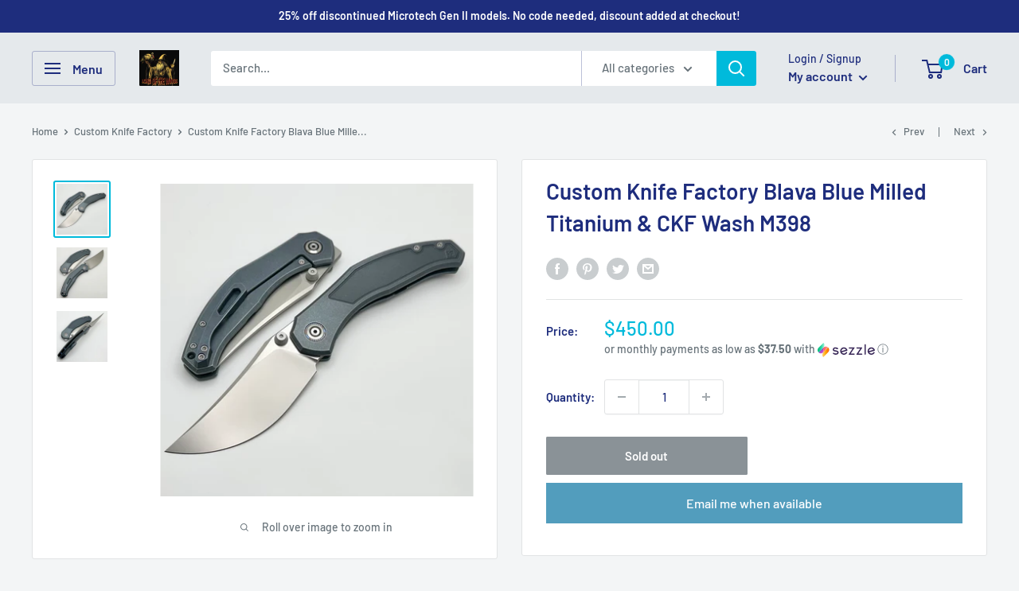

--- FILE ---
content_type: text/javascript; charset=utf-8
request_url: https://ncblade.com/products/custom-knife-factory-blava-blue-milled-titanium-ckf-wash-m398.js
body_size: 624
content:
{"id":8325409538276,"title":"Custom Knife Factory Blava Blue Milled Titanium \u0026 CKF Wash M398","handle":"custom-knife-factory-blava-blue-milled-titanium-ckf-wash-m398","description":"\u003cp\u003eThe latest knife from CKF is here, the CKF\/Malyshev BLAVA! This knife features blue milled titanium handles with Timascus pivot collars. As well as a beautiful CKF wash M398 blade. This knife can be opened using the thumb studs or with the front flipper tab. Included in the pouch will be a COA card and spare parts baggie. \u003c\/p\u003e\n\u003cp\u003eBlade length: 3.6\"\u003c\/p\u003e\n\u003cp\u003eOverall length: 8.45\"\u003c\/p\u003e\n\u003cp\u003eBlade steel: M398\u003c\/p\u003e\n\u003cp\u003eHandle material: Titanium\u003c\/p\u003e\n\u003cp\u003eWeight: 4.8oz\u003c\/p\u003e","published_at":"2024-05-02T16:32:45-04:00","created_at":"2024-05-02T16:32:45-04:00","vendor":"NC Blade","type":"","tags":["Blade Length_3.5-3.99 inches","Brand_Custom Knife Factory","Color_Blue","Color_Gray","Handle Material_Titanium","Lock_Frame","Opening Mechanism_Manual","Price_$401-$600","Steel_M398"],"price":45000,"price_min":45000,"price_max":45000,"available":false,"price_varies":false,"compare_at_price":null,"compare_at_price_min":0,"compare_at_price_max":0,"compare_at_price_varies":false,"variants":[{"id":45064666054884,"title":"Default Title","option1":"Default Title","option2":null,"option3":null,"sku":null,"requires_shipping":true,"taxable":true,"featured_image":null,"available":false,"name":"Custom Knife Factory Blava Blue Milled Titanium \u0026 CKF Wash M398","public_title":null,"options":["Default Title"],"price":45000,"weight":0,"compare_at_price":null,"inventory_management":"shopify","barcode":null,"quantity_rule":{"min":1,"max":null,"increment":1},"quantity_price_breaks":[],"requires_selling_plan":false,"selling_plan_allocations":[]}],"images":["\/\/cdn.shopify.com\/s\/files\/1\/0517\/8857\/9006\/files\/6DFAD1FF-F9DA-4FF7-B83D-6C4754D2FDA3.jpg?v=1714682071","\/\/cdn.shopify.com\/s\/files\/1\/0517\/8857\/9006\/files\/1A468855-7652-4F1E-B1AF-D417ECAB3882.jpg?v=1714682071","\/\/cdn.shopify.com\/s\/files\/1\/0517\/8857\/9006\/files\/1A71D7A9-554D-4324-ADA4-2E4396097F70.jpg?v=1714682071"],"featured_image":"\/\/cdn.shopify.com\/s\/files\/1\/0517\/8857\/9006\/files\/6DFAD1FF-F9DA-4FF7-B83D-6C4754D2FDA3.jpg?v=1714682071","options":[{"name":"Title","position":1,"values":["Default Title"]}],"url":"\/products\/custom-knife-factory-blava-blue-milled-titanium-ckf-wash-m398","media":[{"alt":null,"id":59922463326436,"position":1,"preview_image":{"aspect_ratio":1.0,"height":1795,"width":1795,"src":"https:\/\/cdn.shopify.com\/s\/files\/1\/0517\/8857\/9006\/files\/6DFAD1FF-F9DA-4FF7-B83D-6C4754D2FDA3.jpg?v=1714682071"},"aspect_ratio":1.0,"height":1795,"media_type":"image","src":"https:\/\/cdn.shopify.com\/s\/files\/1\/0517\/8857\/9006\/files\/6DFAD1FF-F9DA-4FF7-B83D-6C4754D2FDA3.jpg?v=1714682071","width":1795},{"alt":null,"id":59922463359204,"position":2,"preview_image":{"aspect_ratio":1.0,"height":1931,"width":1931,"src":"https:\/\/cdn.shopify.com\/s\/files\/1\/0517\/8857\/9006\/files\/1A468855-7652-4F1E-B1AF-D417ECAB3882.jpg?v=1714682071"},"aspect_ratio":1.0,"height":1931,"media_type":"image","src":"https:\/\/cdn.shopify.com\/s\/files\/1\/0517\/8857\/9006\/files\/1A468855-7652-4F1E-B1AF-D417ECAB3882.jpg?v=1714682071","width":1931},{"alt":null,"id":59922463391972,"position":3,"preview_image":{"aspect_ratio":1.0,"height":1858,"width":1858,"src":"https:\/\/cdn.shopify.com\/s\/files\/1\/0517\/8857\/9006\/files\/1A71D7A9-554D-4324-ADA4-2E4396097F70.jpg?v=1714682071"},"aspect_ratio":1.0,"height":1858,"media_type":"image","src":"https:\/\/cdn.shopify.com\/s\/files\/1\/0517\/8857\/9006\/files\/1A71D7A9-554D-4324-ADA4-2E4396097F70.jpg?v=1714682071","width":1858}],"requires_selling_plan":false,"selling_plan_groups":[]}